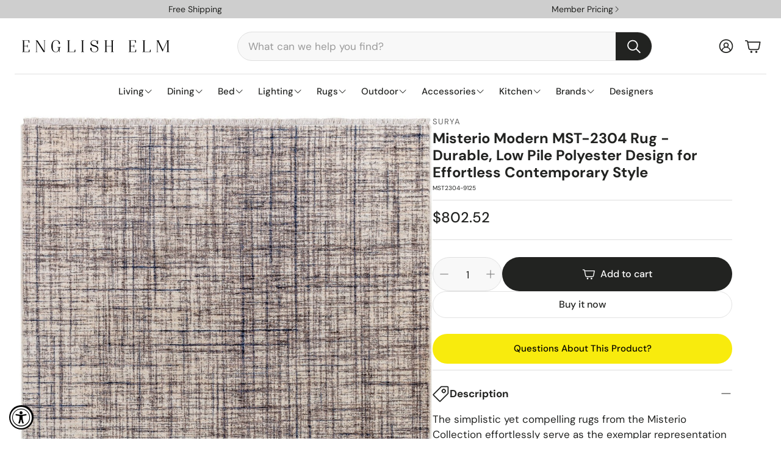

--- FILE ---
content_type: text/javascript; charset=utf-8
request_url: https://englishelm.com/products/surya-misterio-modern-mst-2304-rug.js
body_size: 630
content:
{"id":7293714628775,"title":"Misterio Modern MST-2304 Rug - Durable, Low Pile Polyester Design for Effortless Contemporary Style","handle":"surya-misterio-modern-mst-2304-rug","description":"The simplistic yet compelling rugs from the Misterio Collection effortlessly serve as the exemplar representation of modern decor. The meticulously woven construction of these pieces boasts durability and will provide natural charm into your decor space. Made with Polyester in Turkey, and has Low Pile. Spot Clean Only, One Year Limited Warranty.\u003cul\u003e\n\u003cli\u003eMaterial: 100% Polyester\u003c\/li\u003e\n\u003cli\u003eGeneric Material(s): Polyester\u003c\/li\u003e\n\u003cli\u003eStyle: Modern\u003c\/li\u003e\n\u003cli\u003eShape: Rectangle\u003c\/li\u003e\n\u003cli\u003eConstruction: Machine Woven\u003c\/li\u003e\n\u003cli\u003eOutdoor Safe: No\u003c\/li\u003e\n\u003cli\u003eHas Fringe: No\u003c\/li\u003e\n\u003cli\u003eBacking: No Backing\u003c\/li\u003e\n\u003cli\u003eThickness: 0.310000002384186\u003c\/li\u003e\n\u003cli\u003ePile Height: 0.02\u003c\/li\u003e\n\u003cli\u003ePile Type: Low Pile\u003c\/li\u003e\n\u003cli\u003eHigh\/Low?: N\u003c\/li\u003e\n\u003cli\u003ePrinted?: N\u003c\/li\u003e\n\u003cli\u003eMachine Washable?: N\u003c\/li\u003e\n\u003cli\u003eBase Body Shade Shade Overall Frame Mirror \u003c\/li\u003e\n\u003c\/ul\u003e","published_at":"2022-04-05T15:55:02-05:00","created_at":"2022-04-05T15:55:02-05:00","vendor":"Surya","type":"Rugs","tags":["100% Polyester","Freight","NONE","Rugs","Surya","UPS\/FedEx"],"price":80252,"price_min":80252,"price_max":80252,"available":true,"price_varies":false,"compare_at_price":null,"compare_at_price_min":0,"compare_at_price_max":0,"compare_at_price_varies":false,"variants":[{"id":42313890234535,"title":"Default Title","option1":"Default Title","option2":null,"option3":null,"sku":"MST2304-9125","requires_shipping":true,"taxable":true,"featured_image":{"id":32705424982183,"product_id":7293714628775,"position":1,"created_at":"2022-04-05T15:55:12-05:00","updated_at":"2022-04-05T15:55:12-05:00","alt":"Surya Misterio Modern MST-2304 Rug MST2304-9125","width":1080,"height":1549,"src":"https:\/\/cdn.shopify.com\/s\/files\/1\/0312\/6968\/3245\/products\/mst2304-578.jpg?v=1649192112","variant_ids":[42313890234535]},"available":true,"name":"Misterio Modern MST-2304 Rug - Durable, Low Pile Polyester Design for Effortless Contemporary Style","public_title":null,"options":["Default Title"],"price":80252,"weight":17690,"compare_at_price":null,"inventory_management":"shopify","barcode":"889292332828","featured_media":{"alt":"Surya Misterio Modern MST-2304 Rug MST2304-9125","id":25474942075047,"position":1,"preview_image":{"aspect_ratio":0.697,"height":1549,"width":1080,"src":"https:\/\/cdn.shopify.com\/s\/files\/1\/0312\/6968\/3245\/products\/mst2304-578.jpg?v=1649192112"}},"quantity_rule":{"min":1,"max":null,"increment":1},"quantity_price_breaks":[],"requires_selling_plan":false,"selling_plan_allocations":[]}],"images":["\/\/cdn.shopify.com\/s\/files\/1\/0312\/6968\/3245\/products\/mst2304-578.jpg?v=1649192112","\/\/cdn.shopify.com\/s\/files\/1\/0312\/6968\/3245\/products\/mst2304-roomscene_201.jpg?v=1649192112"],"featured_image":"\/\/cdn.shopify.com\/s\/files\/1\/0312\/6968\/3245\/products\/mst2304-578.jpg?v=1649192112","options":[{"name":"Title","position":1,"values":["Default Title"]}],"url":"\/products\/surya-misterio-modern-mst-2304-rug","media":[{"alt":"Surya Misterio Modern MST-2304 Rug MST2304-9125","id":25474942075047,"position":1,"preview_image":{"aspect_ratio":0.697,"height":1549,"width":1080,"src":"https:\/\/cdn.shopify.com\/s\/files\/1\/0312\/6968\/3245\/products\/mst2304-578.jpg?v=1649192112"},"aspect_ratio":0.697,"height":1549,"media_type":"image","src":"https:\/\/cdn.shopify.com\/s\/files\/1\/0312\/6968\/3245\/products\/mst2304-578.jpg?v=1649192112","width":1080},{"alt":"Surya Misterio Modern MST-2304 Rug MST2304-9125","id":25474942107815,"position":2,"preview_image":{"aspect_ratio":1.0,"height":512,"width":512,"src":"https:\/\/cdn.shopify.com\/s\/files\/1\/0312\/6968\/3245\/products\/mst2304-roomscene_201.jpg?v=1649192112"},"aspect_ratio":1.0,"height":512,"media_type":"image","src":"https:\/\/cdn.shopify.com\/s\/files\/1\/0312\/6968\/3245\/products\/mst2304-roomscene_201.jpg?v=1649192112","width":512}],"requires_selling_plan":false,"selling_plan_groups":[]}

--- FILE ---
content_type: text/javascript; charset=utf-8
request_url: https://englishelm.com/products/surya-misterio-modern-mst-2304-rug.js
body_size: 913
content:
{"id":7293714628775,"title":"Misterio Modern MST-2304 Rug - Durable, Low Pile Polyester Design for Effortless Contemporary Style","handle":"surya-misterio-modern-mst-2304-rug","description":"The simplistic yet compelling rugs from the Misterio Collection effortlessly serve as the exemplar representation of modern decor. The meticulously woven construction of these pieces boasts durability and will provide natural charm into your decor space. Made with Polyester in Turkey, and has Low Pile. Spot Clean Only, One Year Limited Warranty.\u003cul\u003e\n\u003cli\u003eMaterial: 100% Polyester\u003c\/li\u003e\n\u003cli\u003eGeneric Material(s): Polyester\u003c\/li\u003e\n\u003cli\u003eStyle: Modern\u003c\/li\u003e\n\u003cli\u003eShape: Rectangle\u003c\/li\u003e\n\u003cli\u003eConstruction: Machine Woven\u003c\/li\u003e\n\u003cli\u003eOutdoor Safe: No\u003c\/li\u003e\n\u003cli\u003eHas Fringe: No\u003c\/li\u003e\n\u003cli\u003eBacking: No Backing\u003c\/li\u003e\n\u003cli\u003eThickness: 0.310000002384186\u003c\/li\u003e\n\u003cli\u003ePile Height: 0.02\u003c\/li\u003e\n\u003cli\u003ePile Type: Low Pile\u003c\/li\u003e\n\u003cli\u003eHigh\/Low?: N\u003c\/li\u003e\n\u003cli\u003ePrinted?: N\u003c\/li\u003e\n\u003cli\u003eMachine Washable?: N\u003c\/li\u003e\n\u003cli\u003eBase Body Shade Shade Overall Frame Mirror \u003c\/li\u003e\n\u003c\/ul\u003e","published_at":"2022-04-05T15:55:02-05:00","created_at":"2022-04-05T15:55:02-05:00","vendor":"Surya","type":"Rugs","tags":["100% Polyester","Freight","NONE","Rugs","Surya","UPS\/FedEx"],"price":80252,"price_min":80252,"price_max":80252,"available":true,"price_varies":false,"compare_at_price":null,"compare_at_price_min":0,"compare_at_price_max":0,"compare_at_price_varies":false,"variants":[{"id":42313890234535,"title":"Default Title","option1":"Default Title","option2":null,"option3":null,"sku":"MST2304-9125","requires_shipping":true,"taxable":true,"featured_image":{"id":32705424982183,"product_id":7293714628775,"position":1,"created_at":"2022-04-05T15:55:12-05:00","updated_at":"2022-04-05T15:55:12-05:00","alt":"Surya Misterio Modern MST-2304 Rug MST2304-9125","width":1080,"height":1549,"src":"https:\/\/cdn.shopify.com\/s\/files\/1\/0312\/6968\/3245\/products\/mst2304-578.jpg?v=1649192112","variant_ids":[42313890234535]},"available":true,"name":"Misterio Modern MST-2304 Rug - Durable, Low Pile Polyester Design for Effortless Contemporary Style","public_title":null,"options":["Default Title"],"price":80252,"weight":17690,"compare_at_price":null,"inventory_management":"shopify","barcode":"889292332828","featured_media":{"alt":"Surya Misterio Modern MST-2304 Rug MST2304-9125","id":25474942075047,"position":1,"preview_image":{"aspect_ratio":0.697,"height":1549,"width":1080,"src":"https:\/\/cdn.shopify.com\/s\/files\/1\/0312\/6968\/3245\/products\/mst2304-578.jpg?v=1649192112"}},"quantity_rule":{"min":1,"max":null,"increment":1},"quantity_price_breaks":[],"requires_selling_plan":false,"selling_plan_allocations":[]}],"images":["\/\/cdn.shopify.com\/s\/files\/1\/0312\/6968\/3245\/products\/mst2304-578.jpg?v=1649192112","\/\/cdn.shopify.com\/s\/files\/1\/0312\/6968\/3245\/products\/mst2304-roomscene_201.jpg?v=1649192112"],"featured_image":"\/\/cdn.shopify.com\/s\/files\/1\/0312\/6968\/3245\/products\/mst2304-578.jpg?v=1649192112","options":[{"name":"Title","position":1,"values":["Default Title"]}],"url":"\/products\/surya-misterio-modern-mst-2304-rug","media":[{"alt":"Surya Misterio Modern MST-2304 Rug MST2304-9125","id":25474942075047,"position":1,"preview_image":{"aspect_ratio":0.697,"height":1549,"width":1080,"src":"https:\/\/cdn.shopify.com\/s\/files\/1\/0312\/6968\/3245\/products\/mst2304-578.jpg?v=1649192112"},"aspect_ratio":0.697,"height":1549,"media_type":"image","src":"https:\/\/cdn.shopify.com\/s\/files\/1\/0312\/6968\/3245\/products\/mst2304-578.jpg?v=1649192112","width":1080},{"alt":"Surya Misterio Modern MST-2304 Rug MST2304-9125","id":25474942107815,"position":2,"preview_image":{"aspect_ratio":1.0,"height":512,"width":512,"src":"https:\/\/cdn.shopify.com\/s\/files\/1\/0312\/6968\/3245\/products\/mst2304-roomscene_201.jpg?v=1649192112"},"aspect_ratio":1.0,"height":512,"media_type":"image","src":"https:\/\/cdn.shopify.com\/s\/files\/1\/0312\/6968\/3245\/products\/mst2304-roomscene_201.jpg?v=1649192112","width":512}],"requires_selling_plan":false,"selling_plan_groups":[]}

--- FILE ---
content_type: text/javascript; charset=utf-8
request_url: https://englishelm.com/products/surya-misterio-modern-mst-2304-rug.js
body_size: 688
content:
{"id":7293714628775,"title":"Misterio Modern MST-2304 Rug - Durable, Low Pile Polyester Design for Effortless Contemporary Style","handle":"surya-misterio-modern-mst-2304-rug","description":"The simplistic yet compelling rugs from the Misterio Collection effortlessly serve as the exemplar representation of modern decor. The meticulously woven construction of these pieces boasts durability and will provide natural charm into your decor space. Made with Polyester in Turkey, and has Low Pile. Spot Clean Only, One Year Limited Warranty.\u003cul\u003e\n\u003cli\u003eMaterial: 100% Polyester\u003c\/li\u003e\n\u003cli\u003eGeneric Material(s): Polyester\u003c\/li\u003e\n\u003cli\u003eStyle: Modern\u003c\/li\u003e\n\u003cli\u003eShape: Rectangle\u003c\/li\u003e\n\u003cli\u003eConstruction: Machine Woven\u003c\/li\u003e\n\u003cli\u003eOutdoor Safe: No\u003c\/li\u003e\n\u003cli\u003eHas Fringe: No\u003c\/li\u003e\n\u003cli\u003eBacking: No Backing\u003c\/li\u003e\n\u003cli\u003eThickness: 0.310000002384186\u003c\/li\u003e\n\u003cli\u003ePile Height: 0.02\u003c\/li\u003e\n\u003cli\u003ePile Type: Low Pile\u003c\/li\u003e\n\u003cli\u003eHigh\/Low?: N\u003c\/li\u003e\n\u003cli\u003ePrinted?: N\u003c\/li\u003e\n\u003cli\u003eMachine Washable?: N\u003c\/li\u003e\n\u003cli\u003eBase Body Shade Shade Overall Frame Mirror \u003c\/li\u003e\n\u003c\/ul\u003e","published_at":"2022-04-05T15:55:02-05:00","created_at":"2022-04-05T15:55:02-05:00","vendor":"Surya","type":"Rugs","tags":["100% Polyester","Freight","NONE","Rugs","Surya","UPS\/FedEx"],"price":80252,"price_min":80252,"price_max":80252,"available":true,"price_varies":false,"compare_at_price":null,"compare_at_price_min":0,"compare_at_price_max":0,"compare_at_price_varies":false,"variants":[{"id":42313890234535,"title":"Default Title","option1":"Default Title","option2":null,"option3":null,"sku":"MST2304-9125","requires_shipping":true,"taxable":true,"featured_image":{"id":32705424982183,"product_id":7293714628775,"position":1,"created_at":"2022-04-05T15:55:12-05:00","updated_at":"2022-04-05T15:55:12-05:00","alt":"Surya Misterio Modern MST-2304 Rug MST2304-9125","width":1080,"height":1549,"src":"https:\/\/cdn.shopify.com\/s\/files\/1\/0312\/6968\/3245\/products\/mst2304-578.jpg?v=1649192112","variant_ids":[42313890234535]},"available":true,"name":"Misterio Modern MST-2304 Rug - Durable, Low Pile Polyester Design for Effortless Contemporary Style","public_title":null,"options":["Default Title"],"price":80252,"weight":17690,"compare_at_price":null,"inventory_management":"shopify","barcode":"889292332828","featured_media":{"alt":"Surya Misterio Modern MST-2304 Rug MST2304-9125","id":25474942075047,"position":1,"preview_image":{"aspect_ratio":0.697,"height":1549,"width":1080,"src":"https:\/\/cdn.shopify.com\/s\/files\/1\/0312\/6968\/3245\/products\/mst2304-578.jpg?v=1649192112"}},"quantity_rule":{"min":1,"max":null,"increment":1},"quantity_price_breaks":[],"requires_selling_plan":false,"selling_plan_allocations":[]}],"images":["\/\/cdn.shopify.com\/s\/files\/1\/0312\/6968\/3245\/products\/mst2304-578.jpg?v=1649192112","\/\/cdn.shopify.com\/s\/files\/1\/0312\/6968\/3245\/products\/mst2304-roomscene_201.jpg?v=1649192112"],"featured_image":"\/\/cdn.shopify.com\/s\/files\/1\/0312\/6968\/3245\/products\/mst2304-578.jpg?v=1649192112","options":[{"name":"Title","position":1,"values":["Default Title"]}],"url":"\/products\/surya-misterio-modern-mst-2304-rug","media":[{"alt":"Surya Misterio Modern MST-2304 Rug MST2304-9125","id":25474942075047,"position":1,"preview_image":{"aspect_ratio":0.697,"height":1549,"width":1080,"src":"https:\/\/cdn.shopify.com\/s\/files\/1\/0312\/6968\/3245\/products\/mst2304-578.jpg?v=1649192112"},"aspect_ratio":0.697,"height":1549,"media_type":"image","src":"https:\/\/cdn.shopify.com\/s\/files\/1\/0312\/6968\/3245\/products\/mst2304-578.jpg?v=1649192112","width":1080},{"alt":"Surya Misterio Modern MST-2304 Rug MST2304-9125","id":25474942107815,"position":2,"preview_image":{"aspect_ratio":1.0,"height":512,"width":512,"src":"https:\/\/cdn.shopify.com\/s\/files\/1\/0312\/6968\/3245\/products\/mst2304-roomscene_201.jpg?v=1649192112"},"aspect_ratio":1.0,"height":512,"media_type":"image","src":"https:\/\/cdn.shopify.com\/s\/files\/1\/0312\/6968\/3245\/products\/mst2304-roomscene_201.jpg?v=1649192112","width":512}],"requires_selling_plan":false,"selling_plan_groups":[]}

--- FILE ---
content_type: text/javascript; charset=utf-8
request_url: https://englishelm.com/products/surya-misterio-modern-mst-2304-rug.js
body_size: 202
content:
{"id":7293714628775,"title":"Misterio Modern MST-2304 Rug - Durable, Low Pile Polyester Design for Effortless Contemporary Style","handle":"surya-misterio-modern-mst-2304-rug","description":"The simplistic yet compelling rugs from the Misterio Collection effortlessly serve as the exemplar representation of modern decor. The meticulously woven construction of these pieces boasts durability and will provide natural charm into your decor space. Made with Polyester in Turkey, and has Low Pile. Spot Clean Only, One Year Limited Warranty.\u003cul\u003e\n\u003cli\u003eMaterial: 100% Polyester\u003c\/li\u003e\n\u003cli\u003eGeneric Material(s): Polyester\u003c\/li\u003e\n\u003cli\u003eStyle: Modern\u003c\/li\u003e\n\u003cli\u003eShape: Rectangle\u003c\/li\u003e\n\u003cli\u003eConstruction: Machine Woven\u003c\/li\u003e\n\u003cli\u003eOutdoor Safe: No\u003c\/li\u003e\n\u003cli\u003eHas Fringe: No\u003c\/li\u003e\n\u003cli\u003eBacking: No Backing\u003c\/li\u003e\n\u003cli\u003eThickness: 0.310000002384186\u003c\/li\u003e\n\u003cli\u003ePile Height: 0.02\u003c\/li\u003e\n\u003cli\u003ePile Type: Low Pile\u003c\/li\u003e\n\u003cli\u003eHigh\/Low?: N\u003c\/li\u003e\n\u003cli\u003ePrinted?: N\u003c\/li\u003e\n\u003cli\u003eMachine Washable?: N\u003c\/li\u003e\n\u003cli\u003eBase Body Shade Shade Overall Frame Mirror \u003c\/li\u003e\n\u003c\/ul\u003e","published_at":"2022-04-05T15:55:02-05:00","created_at":"2022-04-05T15:55:02-05:00","vendor":"Surya","type":"Rugs","tags":["100% Polyester","Freight","NONE","Rugs","Surya","UPS\/FedEx"],"price":80252,"price_min":80252,"price_max":80252,"available":true,"price_varies":false,"compare_at_price":null,"compare_at_price_min":0,"compare_at_price_max":0,"compare_at_price_varies":false,"variants":[{"id":42313890234535,"title":"Default Title","option1":"Default Title","option2":null,"option3":null,"sku":"MST2304-9125","requires_shipping":true,"taxable":true,"featured_image":{"id":32705424982183,"product_id":7293714628775,"position":1,"created_at":"2022-04-05T15:55:12-05:00","updated_at":"2022-04-05T15:55:12-05:00","alt":"Surya Misterio Modern MST-2304 Rug MST2304-9125","width":1080,"height":1549,"src":"https:\/\/cdn.shopify.com\/s\/files\/1\/0312\/6968\/3245\/products\/mst2304-578.jpg?v=1649192112","variant_ids":[42313890234535]},"available":true,"name":"Misterio Modern MST-2304 Rug - Durable, Low Pile Polyester Design for Effortless Contemporary Style","public_title":null,"options":["Default Title"],"price":80252,"weight":17690,"compare_at_price":null,"inventory_management":"shopify","barcode":"889292332828","featured_media":{"alt":"Surya Misterio Modern MST-2304 Rug MST2304-9125","id":25474942075047,"position":1,"preview_image":{"aspect_ratio":0.697,"height":1549,"width":1080,"src":"https:\/\/cdn.shopify.com\/s\/files\/1\/0312\/6968\/3245\/products\/mst2304-578.jpg?v=1649192112"}},"quantity_rule":{"min":1,"max":null,"increment":1},"quantity_price_breaks":[],"requires_selling_plan":false,"selling_plan_allocations":[]}],"images":["\/\/cdn.shopify.com\/s\/files\/1\/0312\/6968\/3245\/products\/mst2304-578.jpg?v=1649192112","\/\/cdn.shopify.com\/s\/files\/1\/0312\/6968\/3245\/products\/mst2304-roomscene_201.jpg?v=1649192112"],"featured_image":"\/\/cdn.shopify.com\/s\/files\/1\/0312\/6968\/3245\/products\/mst2304-578.jpg?v=1649192112","options":[{"name":"Title","position":1,"values":["Default Title"]}],"url":"\/products\/surya-misterio-modern-mst-2304-rug","media":[{"alt":"Surya Misterio Modern MST-2304 Rug MST2304-9125","id":25474942075047,"position":1,"preview_image":{"aspect_ratio":0.697,"height":1549,"width":1080,"src":"https:\/\/cdn.shopify.com\/s\/files\/1\/0312\/6968\/3245\/products\/mst2304-578.jpg?v=1649192112"},"aspect_ratio":0.697,"height":1549,"media_type":"image","src":"https:\/\/cdn.shopify.com\/s\/files\/1\/0312\/6968\/3245\/products\/mst2304-578.jpg?v=1649192112","width":1080},{"alt":"Surya Misterio Modern MST-2304 Rug MST2304-9125","id":25474942107815,"position":2,"preview_image":{"aspect_ratio":1.0,"height":512,"width":512,"src":"https:\/\/cdn.shopify.com\/s\/files\/1\/0312\/6968\/3245\/products\/mst2304-roomscene_201.jpg?v=1649192112"},"aspect_ratio":1.0,"height":512,"media_type":"image","src":"https:\/\/cdn.shopify.com\/s\/files\/1\/0312\/6968\/3245\/products\/mst2304-roomscene_201.jpg?v=1649192112","width":512}],"requires_selling_plan":false,"selling_plan_groups":[]}

--- FILE ---
content_type: text/javascript; charset=utf-8
request_url: https://englishelm.com/products/surya-misterio-modern-mst-2304-rug.js
body_size: 1093
content:
{"id":7293714628775,"title":"Misterio Modern MST-2304 Rug - Durable, Low Pile Polyester Design for Effortless Contemporary Style","handle":"surya-misterio-modern-mst-2304-rug","description":"The simplistic yet compelling rugs from the Misterio Collection effortlessly serve as the exemplar representation of modern decor. The meticulously woven construction of these pieces boasts durability and will provide natural charm into your decor space. Made with Polyester in Turkey, and has Low Pile. Spot Clean Only, One Year Limited Warranty.\u003cul\u003e\n\u003cli\u003eMaterial: 100% Polyester\u003c\/li\u003e\n\u003cli\u003eGeneric Material(s): Polyester\u003c\/li\u003e\n\u003cli\u003eStyle: Modern\u003c\/li\u003e\n\u003cli\u003eShape: Rectangle\u003c\/li\u003e\n\u003cli\u003eConstruction: Machine Woven\u003c\/li\u003e\n\u003cli\u003eOutdoor Safe: No\u003c\/li\u003e\n\u003cli\u003eHas Fringe: No\u003c\/li\u003e\n\u003cli\u003eBacking: No Backing\u003c\/li\u003e\n\u003cli\u003eThickness: 0.310000002384186\u003c\/li\u003e\n\u003cli\u003ePile Height: 0.02\u003c\/li\u003e\n\u003cli\u003ePile Type: Low Pile\u003c\/li\u003e\n\u003cli\u003eHigh\/Low?: N\u003c\/li\u003e\n\u003cli\u003ePrinted?: N\u003c\/li\u003e\n\u003cli\u003eMachine Washable?: N\u003c\/li\u003e\n\u003cli\u003eBase Body Shade Shade Overall Frame Mirror \u003c\/li\u003e\n\u003c\/ul\u003e","published_at":"2022-04-05T15:55:02-05:00","created_at":"2022-04-05T15:55:02-05:00","vendor":"Surya","type":"Rugs","tags":["100% Polyester","Freight","NONE","Rugs","Surya","UPS\/FedEx"],"price":80252,"price_min":80252,"price_max":80252,"available":true,"price_varies":false,"compare_at_price":null,"compare_at_price_min":0,"compare_at_price_max":0,"compare_at_price_varies":false,"variants":[{"id":42313890234535,"title":"Default Title","option1":"Default Title","option2":null,"option3":null,"sku":"MST2304-9125","requires_shipping":true,"taxable":true,"featured_image":{"id":32705424982183,"product_id":7293714628775,"position":1,"created_at":"2022-04-05T15:55:12-05:00","updated_at":"2022-04-05T15:55:12-05:00","alt":"Surya Misterio Modern MST-2304 Rug MST2304-9125","width":1080,"height":1549,"src":"https:\/\/cdn.shopify.com\/s\/files\/1\/0312\/6968\/3245\/products\/mst2304-578.jpg?v=1649192112","variant_ids":[42313890234535]},"available":true,"name":"Misterio Modern MST-2304 Rug - Durable, Low Pile Polyester Design for Effortless Contemporary Style","public_title":null,"options":["Default Title"],"price":80252,"weight":17690,"compare_at_price":null,"inventory_management":"shopify","barcode":"889292332828","featured_media":{"alt":"Surya Misterio Modern MST-2304 Rug MST2304-9125","id":25474942075047,"position":1,"preview_image":{"aspect_ratio":0.697,"height":1549,"width":1080,"src":"https:\/\/cdn.shopify.com\/s\/files\/1\/0312\/6968\/3245\/products\/mst2304-578.jpg?v=1649192112"}},"quantity_rule":{"min":1,"max":null,"increment":1},"quantity_price_breaks":[],"requires_selling_plan":false,"selling_plan_allocations":[]}],"images":["\/\/cdn.shopify.com\/s\/files\/1\/0312\/6968\/3245\/products\/mst2304-578.jpg?v=1649192112","\/\/cdn.shopify.com\/s\/files\/1\/0312\/6968\/3245\/products\/mst2304-roomscene_201.jpg?v=1649192112"],"featured_image":"\/\/cdn.shopify.com\/s\/files\/1\/0312\/6968\/3245\/products\/mst2304-578.jpg?v=1649192112","options":[{"name":"Title","position":1,"values":["Default Title"]}],"url":"\/products\/surya-misterio-modern-mst-2304-rug","media":[{"alt":"Surya Misterio Modern MST-2304 Rug MST2304-9125","id":25474942075047,"position":1,"preview_image":{"aspect_ratio":0.697,"height":1549,"width":1080,"src":"https:\/\/cdn.shopify.com\/s\/files\/1\/0312\/6968\/3245\/products\/mst2304-578.jpg?v=1649192112"},"aspect_ratio":0.697,"height":1549,"media_type":"image","src":"https:\/\/cdn.shopify.com\/s\/files\/1\/0312\/6968\/3245\/products\/mst2304-578.jpg?v=1649192112","width":1080},{"alt":"Surya Misterio Modern MST-2304 Rug MST2304-9125","id":25474942107815,"position":2,"preview_image":{"aspect_ratio":1.0,"height":512,"width":512,"src":"https:\/\/cdn.shopify.com\/s\/files\/1\/0312\/6968\/3245\/products\/mst2304-roomscene_201.jpg?v=1649192112"},"aspect_ratio":1.0,"height":512,"media_type":"image","src":"https:\/\/cdn.shopify.com\/s\/files\/1\/0312\/6968\/3245\/products\/mst2304-roomscene_201.jpg?v=1649192112","width":512}],"requires_selling_plan":false,"selling_plan_groups":[]}